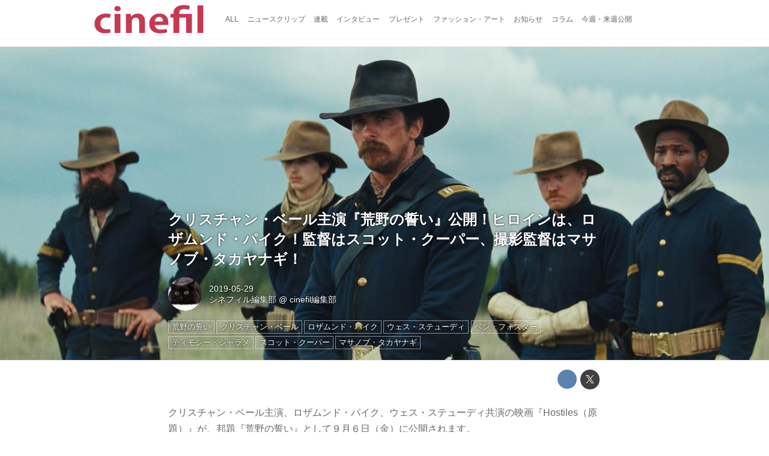

--- FILE ---
content_type: text/html; charset=utf-8
request_url: https://cinefil.tokyo/_ct/17276344
body_size: 10965
content:
<!DOCTYPE html>
<html lang="ja">
<head>

<meta charset="utf-8">
<meta http-equiv="X-UA-Compatible" content="IE=Edge">
<meta name="viewport" content="width=device-width, initial-scale=1">
<meta name="format-detection" content="telephone=no">
<link rel="shortcut icon" href="https://d1uzk9o9cg136f.cloudfront.net/f/portal/16777226/custom/2017/11/24/8bfed07ab4d97650b25d48396814946288c0f5b8.png">
<link rel="apple-touch-icon" href="https://d1uzk9o9cg136f.cloudfront.net/f/portal/16777226/custom/2017/11/24/8bfed07ab4d97650b25d48396814946288c0f5b8.png">
<link rel="alternate" type="application/rss+xml" href="https://cinefil.tokyo/_rss/rss20.xml" title="シネフィル - 映画とカルチャーWebマガジン - RSS Feed" />









<title>クリスチャン・ベール主演『荒野の誓い』公開！ヒロインは、ロザムンド・パイク！監督はスコット・クーパー、撮影監督はマサノブ・タカヤナギ！ - シネフィル - 映画とカルチャーWebマガジン</title>

<meta name="description" content="クリスチャン・ベール主演、ロザムンド・パイク、ウェス・ステューディ共演の映画『Hostiles（原題）』が、邦題『荒野の誓い』として９月６日（金）に公開されます。
『ブラック・スキャンダル』、『ファーナス／訣別の朝』のスコット・クーパーがメガホンを取った本作の舞台は1892 年のアメリカ、産業革命によって急激な変化を遂げつつある西部の開拓地。インディアンとの戦争で武勲を上げた英雄で、刑務所の看守を務めている騎兵隊大尉ジョーは、かつての宿敵で、ここに服役しているシャイアン族の長イエロー・ホークとその家族を部族の居留地へと送り返す任務を命じられる。イエロー・ホークはガンに冒され、余命わずか。ネイティブアメリカンを今も憎んでいるジョーは嫌々ながら、このミッションを引き受けた。ニューメキシコからコロラド、そしてモンタナへ。コマンチ族の蛮行によって家族を殺された女性ロザリーも加わり、一行は北を...">







<link rel="canonical" href="https://cinefil.tokyo/_ct/17276344">
<link rel="amphtml" href="https://cinefil.tokyo/_amp/_ct/17276344">

<meta http-equiv="Last-Modified" content="Wed, 29 May 2019 12:25:39 +0900">





<!-- Piwik -->

<script id="script-piwik-setting">
window._piwik = {
	'BASE':'https://acs01.rvlvr.co/piwik/',
	'trackers':{
		'173':null,
		'261':null,
	},
	'pageview':null,
	'event':null,
}
</script>


<script src="/static/dinoportal/js/piwikutil.js" async defer></script>





<noscript>
<img src="https://acs01.rvlvr.co/piwik/piwik.php?idsite=261&rec=1&url=https%3A//cinefil.tokyo/_ct/17276344" style="border:0;display:none" alt="" width=1 height=1>
<img src="https://acs01.rvlvr.co/piwik/piwik.php?idsite=173&rec=1&url=https%3A//cinefil.tokyo/_ct/17276344" style="border:0;display:none" alt="" width=1 height=1>

</noscript>

<!-- End Piwik Tracking Code -->
<!-- /page.PIWIK_BASE_URL, /is_preview -->





<meta name="twitter:widgets:csp" content="on">
<meta name="twitter:card" content="summary_large_image">
<meta property="og:type" content="article">
<meta property="og:url" content="https://cinefil.tokyo/_ct/17276344">

<meta property="og:title" content="クリスチャン・ベール主演『荒野の誓い』公開！ヒロインは、ロザムンド・パイク！監督はスコット・クーパー、撮影監督はマサノブ・タカヤナギ！ - シネフィル - 映画とカルチャーWebマガジン">



<meta property="og:image" content="https://d1uzk9o9cg136f.cloudfront.net/f/16781437/rc/2019/05/29/718aa627e6f98b4919d49101916fc9be36b3c67d_xlarge.jpg">
<meta property="og:image:width" content="1280">
<meta property="og:image:height" content="522">


<meta property="og:description" content="クリスチャン・ベール主演、ロザムンド・パイク、ウェス・ステューディ共演の映画『Hostiles（原題）』が、邦題『荒野の誓い』として９月６日（金）に公開されます。
『ブラック・スキャンダル』、『ファーナス／訣別の朝』のスコット・クーパーがメガホンを取った本作の舞台は1892 年のアメリカ、産業革命によって急激な変化を遂げつつある西部の開拓地。インディアンとの戦争で武勲を上げた英雄で、刑務所の看守を務めている騎兵隊大尉ジョーは、かつての宿敵で、ここに服役しているシャイアン族の長イエロー・ホークとその家族を部族の居留地へと送り返す任務を命じられる。イエロー・ホークはガンに冒され、余命わずか。ネイティブアメリカンを今も憎んでいるジョーは嫌々ながら、このミッションを引き受けた。ニューメキシコからコロラド、そしてモンタナへ。コマンチ族の蛮行によって家族を殺された女性ロザリーも加わり、一行は北を...">






<link rel="stylesheet" href="/static/lib/js/jquery-embedhelper.css?_=251225165549">


<link rel="preload" href="/static/lib/fontawesome-4/fonts/fontawesome-webfont.woff2?v=4.7.0" as="font" type="font/woff2" crossorigin>
<link rel="preload" href="/static/lib/ligaturesymbols-2/LigatureSymbols-2.11.ttf" as="font" type="font/ttf" crossorigin>

<script id="facebook-jssdk">/* hack: prevent fb sdk in body : proc by jquery-embedheler */</script>
<style id="style-prevent-animation">*,*:before,*:after{-webkit-transition:none!important;-moz-transition:none!important;transition:none!important;-webkit-animation:none!important;-moz-animation:none!important;animation:none!important}</style>


<link rel="stylesheet" href="/static/dinoportal/css/reset.css?251225165549">
<link rel="stylesheet" href="/static/dinoportal/css/common.css?251225165549">
<link rel="stylesheet" href="/static/dinoportal/css/common-not-amp.css?251225165549">
<link rel="stylesheet" href="/static/user-notify/user-notify.css?251225165549">
<link rel="stylesheet" href="/static/wf/css/article.css?251225165549">
<link rel="stylesheet" href="/static/wf/css/article-not-amp.css?251225165549">
<link rel="stylesheet" href="/static/dinoportal/css/print.css?251225165549" media="print">

<link rel="stylesheet" href="/static/lib/jquery-carousel/jquery-carousel.css?251225165549">
<link rel="stylesheet" href="/static/lib/jquery-carousel-2/jquery-carousel.css?251225165549">

<link href="/static/lib/ligaturesymbols-2/LigatureSymbols.min.css" rel="stylesheet" type="text/css">
<link href="/static/lib/ligaturesymbols-2/LigatureSymbols.min.css" rel="stylesheet" type="text/css">
<link href="/static/lib/rvlvr/rvlvr.css" rel="stylesheet">

<link rel="stylesheet" href="/static/dinoportal/custom/maxwidth.css?251225165549">


<!-- jquery migrate for develop -->
<script src="/static/lib/js/jquery-3.7.1.min.js"></script>
<script src="/static/lib/js/jquery-migrate-3.5.2.min.js"></script>	
<script src="/static/lib/js/jquery-migrate-enable.js"></script>

<script src="/static/lib/js/jquery-utils.js?251225165549"></script>




<script>$(function(){setTimeout(function(){$('#style-prevent-animation').remove();},1000)});</script>

<script>window._langrc={login:'ログイン',search:'検索'}</script>

<link rel="preload" href="https://fonts.gstatic.com/s/lobstertwo/v13/BngMUXZGTXPUvIoyV6yN5-fN5qU.woff2" as="font" type="font/woff2" crossorigin>

<link rel="stylesheet" href="/static/dinoportal/css/content.css?251225165549">
<link rel="stylesheet" href="/static/dinoportal/css/content-not-amp.css?251225165549">
<link rel="stylesheet" href="/static/dinoportal/css/content-paging.css?251225165549">
<link rel="stylesheet" href="/static/dinoportal/custom/content-sns-buttons-top-small.css?251225165549">
<link rel="stylesheet" media="print" onload="this.media='all'" href="/static/wf/css/article-votes.css?251225165549">
<link rel="stylesheet" media="print" onload="this.media='all'" href="/static/wf/css/article-carousel.css?251225165549">
<link rel="stylesheet" media="print" onload="this.media='all'" href="/static/wf/css/article-album.css?251225165549">
<link rel="stylesheet" media="print" onload="this.media='all'" href="/static/lib/js/tbl-md.css?251225165549">
<link rel="stylesheet" media="print" onload="this.media='all'" href="/static/wf/css/article-list.css?251225165549">
<link rel="stylesheet" media="print" onload="this.media='all'" href="/static/wf/css/article-lbox.css?251225165549">
<link rel="stylesheet" media="print" onload="this.media='all'" href="/static/wf/css/article-afls.css?251225165549">




<style>body:not(.ptluser-logined) .limited-more.init>span:after{content:'ログインして本文を読む'}.network-error>span:after,.limited-more.error>span:after{content:'通信エラーです' '\0a' 'しばらくして再読み込みしてください'}.album-link-title:empty::after{content:'アルバム'}.vote-result[data-content-cached-at-relative-unit="sec"]::before{content:attr(data-content-cached-at-relative-num)"秒前の集計結果"}.vote-result[data-content-cached-at-relative-unit="sec"][data-content-cached-at-num="1"]::before{content:attr(data-content-cached-at-relative-num)"秒前の集計結果"}.vote-result[data-content-cached-at-relative-unit="min"]::before{content:attr(data-content-cached-at-relative-num)"分前の集計結果"}.vote-result[data-content-cached-at-relative-unit="min"][data-content-cached-at-num="1"]::before{content:attr(data-content-cached-at-relative-num)"分前の集計結果"}.vote-result[data-content-cached-at-relative-unit="day"]::before{content:attr(data-content-cached-at-relative-num)"日前の集計結果"}.vote-result[data-content-cached-at-relative-unit="day"][data-content-cached-at-num="1"]::before{content:attr(data-content-cached-at-relative-num)"日前の集計結果"}</style>


<script id="script-acs-flags">
window._use_acs_content_dummy=false;
window._use_vpv_iframe=false;
</script>




<!-- custom css   -->


<style id="style-site-custom" >
#user-notifies-toggle:not(.has-notifies) {
	display: none;
}


p{
	margin: 4px 0 8px 0;
	line-height: 1.7;
}

/* 見出しの指定 */
.article > .article-heading:before {
	content: "";
	display: block;
	position: absolute;
	height: 1em;
	width: 1em;
	margin-left: -1.5em;
	margin-top: 0.1em;
	background-color: #DB0051;
}
.article > .article-heading {
	line-height: 1.3;
	padding-left: 1.5em;
	padding-bottom: 8px;
	border-bottom: dashed 1px;
	border-left: none;
}


/* 画像D&D禁止 */
img {
    pointer-events: none;
}

/* #header */
#header-right>a {
	font-size: 120%;
	display: block;
	text-align: center;
}

@media (max-width:767px) {
	#header-right {
		width: 104px;
	}

	#header-right>a {
		font-size: 150%;
		display: block;
		text-align: center;
	}

	@media (max-width: 767px) {
		#header-right>a#search-icon {
			-webkit-box-ordinal-group: 1;
			-webkit-order: 1;
			order: 1;
		}
	}
}



/* .widgets */
.widgets {
	width: 314px;
	padding: 24px;
}

</style>
<script>
<!--
/* custom css */
(function(d, s){
	var m, rx = /^@(import|requirejs:)\s+(\((css|less)\))?\s*(url\()?('|"|)(.+?)\5(\))?;/gm;
	var scripts = {};
	var bc = [], hd = d.getElementsByTagName('head')[0];
	function procCustomLess(custom_css) {
		custom_css =
			custom_css
				.replace(/\/\*([\S\s]*?)\*\//mg, '')
				.replace(/\/\/.*$/g, '');
		// console.log('custom_css:\n' + custom_css);
		while (m = rx.exec(custom_css)) {
			var cmd = m[1], arg = m[6];
			if (arg.indexOf('/static/dinoportal/custom/') != 0) {
				continue;
			}
			console.log('custom css:cmd=' + cmd + ',arg=' + arg);
			({
				'import': function(arg, m){
					m = arg.match(/^.+\/([^\/]*)\.(css|less)$/);
					if (m) {
						bc.push('custom-' + m[1]);
					}
				},
				'requirejs:': function(arg, m){
					m = arg.match(/^.+\/([^\/]*)\.(js)$/);
					if (m) {
						// $('<'+'script src='+m[2]+'></'+'script>').appendTo('body');
						s = d.createElement('script');
						s.src = arg;
						hd.appendChild(s);
					}
				},
			}[cmd]||(function(){}))(arg);
		}
	}
	function procCustomLessImported(custom_css){
		// chrome 101 workaround #4302 / server side import css,less
		var m, rx2 = /\*\*\* imported ((\S+)\.(less|css)) \*\*\*/gm;
		while (m = rx2.exec(custom_css)) {
			console.log('custom css server imported:' + m[1])
			bc.push('custom-' + m[2]);
		}
	}
	var custom_css = (d.getElementById('style-site-custom')||{}).innerHTML;
	custom_css && procCustomLess(custom_css);
	custom_css && procCustomLessImported(custom_css);
	custom_css = (d.getElementById('style-path-custom')||{}).innerHTML;
	custom_css && procCustomLess(custom_css);
	custom_css && procCustomLessImported(custom_css);
	$(function(){
		d.body.className = d.body.className + ' ' + bc.join(' ');
		$(document).trigger('loadcustoms');
		window._customized = {};
		$.each(bc, function(i, v){
			var vname = v.replace(/custom-/, '').replace(/-/g, '_');
			window._customized[vname] = true;
		});
		console.log('body.' + bc.join('.'));
		console.log('window._customized', window._customized);
	});
})(document);
/*  */
// ' -->
</script>



<!-- end of custom css -->

<style id="style-spaceless-init">.spaceless > * { float:left; }</style>



</head>
<body class="page-content page-content-17276344 " data-hashscroll-margin="return 8 + $('#header-menu').height() + $('#header-container').height()">







<div id="left-menu">
	<div id="left-menu-container">
		<ul class="menu vertical">
			<li class="menu-item" id="left-menu-font-expander"><a class="font-expander" href="#"></a></li>
			<li class="divider"></li>
			<li id="left-menu-home" class="menu-item active"><a href="https://cinefil.tokyo"><i class="fa fa-home fa-fw"></i> ホーム</a></li>
					
		<li class="menu-item ">
			
			
			
			<a class="menu-page" href="/company"><i class="fa fa-building-o fa-fw"></i> 運営会社</a>
			
			
			
			
			
			
			
			
		</li>
		
		<li class="menu-item ">
			
			
			
			<a class="menu-page" href="/contact"><i class="fa fa-envelope-o fa-fw"></i> お問い合わせ</a>
			
			
			
			
			
			
			
			
		</li>
		

		</ul>
	</div>
</div>

<div id="header">
	<div id="header-container">
		<div id="header-bgs"><div id="header-bg"></div><div id="header-menu-bg"></div></div>
		<div id="header-defaults" class="flex-container flex-mobile">

			<div id="header-title" class="flex-item flex-order-1 fillchild">
				<a href="https://cinefil.tokyo" class="centeringchild-v">
								
				<img src="https://d1uzk9o9cg136f.cloudfront.net/f/portal/16777226/rc/2015/07/20/056871f975d8dff0cd11e4f67228ee05cf6c1717.png" srcset="https://d1uzk9o9cg136f.cloudfront.net/f/portal/16777226/rc/2015/07/20/056871f975d8dff0cd11e4f67228ee05cf6c1717.png 1x
						,https://d1uzk9o9cg136f.cloudfront.net/f/portal/16777226/rc/2015/07/20/638374421f9fceebe13aadca022e88cd087597a4.png 2x
						,https://d1uzk9o9cg136f.cloudfront.net/f/portal/16777226/rc/2015/07/20/d5050a86a61884c4c9a25d3a4aeb76ae70279562.png 3x
				" alt="シネフィル - 映画とカルチャーWebマガジン"
				>
				

				</a>
			</div>

			<div id="header-menu" class="flex-item flex-order-2 flexible spaceless flex-container flex-mobile justify-content-flex-start ">
				
<a href="/"><span>ALL</span></a>
<a href="/_tags/%E3%83%8B%E3%83%A5%E3%83%BC%E3%82%B9%E3%82%AF%E3%83%AA%E3%83%83%E3%83%97" data-tag="ニュースクリップ" ><span>ニュースクリップ</span></a><a href="/_tags/%E9%80%A3%E8%BC%89" data-tag="連載" ><span>連載</span></a><a href="/_tags/%E3%82%A4%E3%83%B3%E3%82%BF%E3%83%93%E3%83%A5%E3%83%BC" data-tag="インタビュー" ><span>インタビュー</span></a><a href="/_tags/%E3%83%97%E3%83%AC%E3%82%BC%E3%83%B3%E3%83%88" data-tag="プレゼント" ><span>プレゼント</span></a><a href="/_tags/%E3%83%95%E3%82%A1%E3%83%83%E3%82%B7%E3%83%A7%E3%83%B3%E3%83%BB%E3%82%A2%E3%83%BC%E3%83%88" data-tag="ファッション・アート" ><span>ファッション・アート</span></a><a href="/_tags/%E3%81%8A%E7%9F%A5%E3%82%89%E3%81%9B" data-tag="お知らせ" ><span>お知らせ</span></a><a href="/_tags/%E3%82%B3%E3%83%A9%E3%83%A0" data-tag="コラム" ><span>コラム</span></a><a href="/_tags/%E4%BB%8A%E9%80%B1%E3%83%BB%E6%9D%A5%E9%80%B1%E5%85%AC%E9%96%8B" data-tag="今週・来週公開" ><span>今週・来週公開</span></a>
				
			</div>
			<div id="header-right" class="flex-item flex-order-3 flex-center spaceless flex-container align-items-center wrap flex-mobile">
				<a id="search-icon" href="/_fq" class="flex-item">
					<i class="fa fa-search"></i>
				</a>
				




<a id="user-notifies-toggle" href="#"><i class="fa fa-info-circle"></i></a>

<div id="user-notifies">
	<div class="user-notifies-content">
		<div class="user-notifies-title">
			<span class="fa fa-info-circle"></span>
			<span id="user-notifies-close"><i class="fa fa-times"></i></span>
		</div>
		<div class="user-notify template" data-notify-updated="2000-01-01T09:00Z">
			<div class="user-notify-overview">
				<span class="user-notify-date">2000-01-01</span>
				<span class="user-notify-message">template</span>
			</div>
			<div class="user-notify-detail">
				<div class="user-notify-detail-content">template</div>
			</div>
		</div>
		<div class="user-notify-nothing">
			<div for-lang="ja">お知らせはありません</div>
			<div for-lang="en">No Notification</div>
		</div>
		
		
		
	</div>
</div>
<div class="user-notify-loaded"></div>

<script>(function(){var auto_clear_unread=false;var data={cookie_path:'/',notifies:[]};data.auto_clear_unread=auto_clear_unread;window._user_notifies=data;})();</script>



				
				
				
				<a id="menu-icon" href="#" class="flex-item"><i class="fa fa-bars"></i></a>
			</div>
		</div>
	</div>
</div>

<script src="/static/dinoportal/js/common-adjustheader.js?_=251225165549"></script>




<div id="main">


	
	
	
	
	
	






		<!-- cxenseparse_start -->
		<div
			
				id="content-17276344"
				data-content="17276344"
				
				
				data-title="クリスチャン・ベール主演『荒野の誓い』公開！ヒロインは、ロザムンド・パイク！監督はスコット・クーパー、撮影監督はマサノブ・タカヤナギ！ - シネフィル - 映画とカルチャーWebマガジン"
				data-title-only="クリスチャン・ベール主演『荒野の誓い』公開！ヒロインは、ロザムンド・パイク！監督はスコット・クーパー、撮影監督はマサノブ・タカヤナギ！"
				
					data-href="https://cinefil.tokyo/_ct/17276344"
				
				data-pubdate="2019-05-29"
				data-pubdate-recent="-past"
				data-pubdate-at="2019-05-29T11:34:45+09:00"
				data-updated="2019-05-29"
				data-updated-recent="-past"
				data-updated-at="2019-05-29T12:25:39+09:00"
				
				data-content-cached-at="2026-01-22T08:13:03.449938+09:00"
				
				data-tags=" 荒野の誓い クリスチャン・ベール ロザムンド・パイク ウェス・ステューディ ベン・フォスター ティモシー・シャラメ スコット・クーパー マサノブ・タカヤナギ "
			
				class="content
					
					
					has-image
					
					
					
					"
			>
			
			
			
			
	<div class="content-cover has-image image-bg content-cover-style-full"
			
			
			><div class="image-bg-blur"
		 data-bgimage-lazy="https://d1uzk9o9cg136f.cloudfront.net/f/16781437/rc/2019/05/29/718aa627e6f98b4919d49101916fc9be36b3c67d_xlarge.jpg"	style="background-image:url(https://d1uzk9o9cg136f.cloudfront.net/f/16781437/rc/2019/05/29/718aa627e6f98b4919d49101916fc9be36b3c67d_large.jpg#lz:xlarge); background-position:50% 50%;"
		><img src="https://d1uzk9o9cg136f.cloudfront.net/f/16781437/rc/2019/05/29/718aa627e6f98b4919d49101916fc9be36b3c67d_large.jpg#lz:xlarge" class="image-covered" loading="lazy" data-src-lazy="https://d1uzk9o9cg136f.cloudfront.net/f/16781437/rc/2019/05/29/718aa627e6f98b4919d49101916fc9be36b3c67d_xlarge.jpg"></div><div class="content-cover-over"><h1 class="content-title"><a href="https://cinefil.tokyo/_ct/17276344" target="_self">クリスチャン・ベール主演『荒野の誓い』公開！ヒロインは、ロザムンド・パイク！監督はスコット・クーパー、撮影監督はマサノブ・タカヤナギ！</a></h1><div class="content-info flex-container flex-mobile"><div class="content-author-avater flex-item"><a href="/_users/16880008" class="content-author-image-link"><img class="content-author-image wf-colorscheme-dark" src="https://d1uzk9o9cg136f.cloudfront.net/f/16781437/avatar/2015/02/04/16880008/7c157f9faf1777b0eda827daa8ad64ea2d353b23_normal.jpg" /></a></div><div class="content-author-info flex-item flex-center flexible flex-container flex-mobile vertical flex-item-left"><div class="content-pubdate flex-item"><a href="https://cinefil.tokyo/_ct/17276344?" 
								target="_self"
								class=""
								 
							>2019-05-29</a></div><div class="flex-item" data-pubdate="2019-05-29"><a href="/_users/16880008" class="content-author-name">シネフィル編集部</a><span class="content-author-site-wrap">
										@ <a href="/_sites/16781437" class="content-author-site">cinefil編集部</a></span></div></div></div><div class="content-tags"><a class="content-tag"
								data-tag="荒野の誓い"
								href="/_tags/%E8%8D%92%E9%87%8E%E3%81%AE%E8%AA%93%E3%81%84"><span>荒野の誓い</span></a><a class="content-tag"
								data-tag="クリスチャン・ベール"
								href="/_tags/%E3%82%AF%E3%83%AA%E3%82%B9%E3%83%81%E3%83%A3%E3%83%B3%E3%83%BB%E3%83%99%E3%83%BC%E3%83%AB"><span>クリスチャン・ベール</span></a><a class="content-tag"
								data-tag="ロザムンド・パイク"
								href="/_tags/%E3%83%AD%E3%82%B6%E3%83%A0%E3%83%B3%E3%83%89%E3%83%BB%E3%83%91%E3%82%A4%E3%82%AF"><span>ロザムンド・パイク</span></a><a class="content-tag"
								data-tag="ウェス・ステューディ"
								href="/_tags/%E3%82%A6%E3%82%A7%E3%82%B9%E3%83%BB%E3%82%B9%E3%83%86%E3%83%A5%E3%83%BC%E3%83%87%E3%82%A3"><span>ウェス・ステューディ</span></a><a class="content-tag"
								data-tag="ベン・フォスター"
								href="/_tags/%E3%83%99%E3%83%B3%E3%83%BB%E3%83%95%E3%82%A9%E3%82%B9%E3%82%BF%E3%83%BC"><span>ベン・フォスター</span></a><a class="content-tag"
								data-tag="ティモシー・シャラメ"
								href="/_tags/%E3%83%86%E3%82%A3%E3%83%A2%E3%82%B7%E3%83%BC%E3%83%BB%E3%82%B7%E3%83%A3%E3%83%A9%E3%83%A1"><span>ティモシー・シャラメ</span></a><a class="content-tag"
								data-tag="スコット・クーパー"
								href="/_tags/%E3%82%B9%E3%82%B3%E3%83%83%E3%83%88%E3%83%BB%E3%82%AF%E3%83%BC%E3%83%91%E3%83%BC"><span>スコット・クーパー</span></a><a class="content-tag"
								data-tag="マサノブ・タカヤナギ"
								href="/_tags/%E3%83%9E%E3%82%B5%E3%83%8E%E3%83%96%E3%83%BB%E3%82%BF%E3%82%AB%E3%83%A4%E3%83%8A%E3%82%AE"><span>マサノブ・タカヤナギ</span></a></div></div></div>

			
			
			
			<div class="content-region">
				<div class="content-body">
				
				
				
				
				
				
				
				
<!-- shares: need FontAwesome 4.0+, jQuery
	https://cinefil.tokyo/_ct/17276344
	クリスチャン・ベール主演『荒野の誓い』公開！ヒロインは、ロザムンド・パイク！監督はスコット・クーパー、撮影監督はマサノブ・タカヤナギ！ - シネフィル - 映画とカルチャーWebマガジン
-->
<div class="sns-shares-simple sns-shares-content-top">
	<div class="sns-shares-simple-buttons" data-count="2" ><a rel="nofollow noopener"  class="sns-shares-facebook-simple" href="https://facebook.com/sharer/sharer.php?u=https%3A//cinefil.tokyo/_ct/17276344" target="_blank"><!-- facebook  --><i class="fa fa-facebook"></i><span><span>Facebook</span><span data-sharecount-facebook="https://cinefil.tokyo/_ct/17276344"></span></span></a><a rel="nofollow noopener"  class="sns-shares-x-simple" href="https://x.com/intent/post?url=https%3A//cinefil.tokyo/_ct/17276344&text=%E3%82%AF%E3%83%AA%E3%82%B9%E3%83%81%E3%83%A3%E3%83%B3%E3%83%BB%E3%83%99%E3%83%BC%E3%83%AB%E4%B8%BB%E6%BC%94%E3%80%8E%E8%8D%92%E9%87%8E%E3%81%AE%E8%AA%93%E3%81%84%E3%80%8F%E5%85%AC%E9%96%8B%EF%BC%81%E3%83%92%E3%83%AD%E3%82%A4%E3%83%B3%E3%81%AF%E3%80%81%E3%83%AD%E3%82%B6%E3%83%A0%E3%83%B3%E3%83%89%E3%83%BB%E3%83%91%E3%82%A4%E3%82%AF%EF%BC%81%E7%9B%A3%E7%9D%A3%E3%81%AF%E3%82%B9%E3%82%B3%E3%83%83%E3%83%88%E3%83%BB%E3%82%AF%E3%83%BC%E3%83%91%E3%83%BC%E3%80%81%E6%92%AE%E5%BD%B1%E7%9B%A3%E7%9D%A3%E3%81%AF%E3%83%9E%E3%82%B5%E3%83%8E%E3%83%96%E3%83%BB%E3%82%BF%E3%82%AB%E3%83%A4%E3%83%8A%E3%82%AE%EF%BC%81%20-%20%E3%82%B7%E3%83%8D%E3%83%95%E3%82%A3%E3%83%AB%20-%20%E6%98%A0%E7%94%BB%E3%81%A8%E3%82%AB%E3%83%AB%E3%83%81%E3%83%A3%E3%83%BCWeb%E3%83%9E%E3%82%AC%E3%82%B8%E3%83%B3" target="_blank"><!-- twitter, X --><i class="fa fa-x"></i><span><span></span><span data-sharecount-twitter="https://cinefil.tokyo/_ct/17276344"></span></span></a></div>
</div>

				
				
				
					
				
					
					<div class="content-body-body article">
				
				
					<div class="article-cover" style="display:none;" data-cover-style="full"><img src="https://d1uzk9o9cg136f.cloudfront.net/f/16781437/rc/2019/05/29/718aa627e6f98b4919d49101916fc9be36b3c67d_xlarge.jpg" data-file="18418467" data-org-src="https://d1uzk9o9cg136f.cloudfront.net/f/16781437/rc/2019/05/29/d25a4e452197589970ad7c9f608ae40a9b7d2ce1_xlarge.jpg" style="display: none; aspect-ratio: 1280 / 522"></div><p>クリスチャン・ベール主演、ロザムンド・パイク、ウェス・ステューディ共演の映画『Hostiles（原題）』が、邦題『荒野の誓い』として９月６日（金）に公開されます。</p><p>『ブラック・スキャンダル』、『ファーナス／訣別の朝』のスコット・クーパーがメガホンを取った本作の舞台は1892 年のアメリカ、産業革命によって急激な変化を遂げつつある西部の開拓地。インディアンとの戦争で武勲を上げた英雄で、刑務所の看守を務めている騎兵隊大尉ジョーは、かつての宿敵で、ここに服役しているシャイアン族の長イエロー・ホークとその家族を部族の居留地へと送り返す任務を命じられる。イエロー・ホークはガンに冒され、余命わずか。ネイティブアメリカンを今も憎んでいるジョーは嫌々ながら、このミッションを引き受けた。ニューメキシコからコロラド、そしてモンタナへ。コマンチ族の蛮行によって家族を殺された女性ロザリーも加わり、一行は北を目指す。行く手に待ち受けるのは、ならず者たちの相次ぐ急襲。危険に満ちた旅をとおして、ジョーは気づく。イエロー・ホークと協力しないことには、生きてはいけない状況に置かれていることを……。</p><p>主人公ジョーには、『ザ・ファイター』でアカデミー賞助演男優賞を受賞し、『バイス』では同主演男優賞にノミネートされたことも記憶に新しいクリスチャン・ベール。戦争の英雄でありながら、戦場で生じた深く暗い闇を心の中に抱え、ただ黙々と看守の仕事をこなす男の魂の救済を体現し、ストイックな個性を遺憾なく発揮。『ファーナス／訣別の朝』に続いてのクーパー監督とタッグとなるが、その熱演は剛腕演出に応えるに十分。<br>そしてヒロイン、ロザリーには『ゴーン・ガール』でアカデミー賞にノミネートされたロザムンド・パイク。冒頭の家族惨殺のシークエンスで見せる必死のサバイバルも、家族を失ったことからくる錯乱も、その後の心の癒しの過程も説得力充分に演じて、実力派女優の力量を見せつけます。<br>また、『ジェロニモ』や『アバター』などで知られるネイティブアメリカンの名優ウェス・ステューディがイエロー・ホークに扮し、超然とした存在感を発揮。<br>さらに『3 時10 分、決断のとき』に続いてベールと共演した個性派ベン・フォスター、『君の名前で僕を呼んで』でアカデミー賞候補となって以来、人気上昇中の若手スター、ティモシー・シャラメらが、がっちりと脇を固めます。</p><p>西部劇には雄大な自然をとらえた映像美は欠かせませんが、その点でも本作は抜かりなし。『世界にひとつのプレイブック』や『スポットライト 世紀のスクープ』などの傑作でカメラマンを務めた日本人撮影監督マサノブ・タカヤナギのフォトジェニックな風景の切り取りは、まさしく絶品。荒野や平原、山々の遠景といったアメリカの原風景はもちろん騎馬戦や銃撃戦、夜襲などのアクションもダイナミックにとらえ、ビジュアルだけで多くを物語ってみせます。</p><p>ドラマも演出も演技も映像もハイレベルのクオリティ。それらが噛み合ったことで、奇跡の逸品へと昇華した本作は、『悪党に粛清を』『ある決闘 セントヘレナの掟』に続く、ウェスタン・ノワールの第3弾。魂を揺さぶらずにおかない令和最初の傑作です。</p><figure><div class="image-box imgcut-none"><img src="https://d1uzk9o9cg136f.cloudfront.net/f/16781437/rc/2019/05/29/718aa627e6f98b4919d49101916fc9be36b3c67d_xlarge.jpg" data-org-src="https://d1uzk9o9cg136f.cloudfront.net/f/16781437/rc/2019/05/29/d25a4e452197589970ad7c9f608ae40a9b7d2ce1_xlarge.jpg" data-file="18418467" alt="画像: © 2017 YLK Distribution LLC. All rights reserved." style="aspect-ratio: 1280 / 522"></div><figcaption><p style="">© 2017 YLK Distribution LLC. All rights reserved.</p></figcaption></figure><p><strong>＜ストーリー＞</strong><br>1892年アメリカ。<br>産業革命によって辺境の地が急速に開拓地や街へと変貌を遂げつつあるニューメキシコ州。<br>インディアン戦争の英雄で、現在は看守を務める騎兵大尉のジョー・ブロッカー（クリスチャン・ベール）は、かつえ宿敵関係にあり、寿命僅かなシャイアン族の酋長イエロー・ホーク（ウェス・ステューディ）とその家族を、部族の所有地があるモンタナ州へ護送する任務に就く。道中にコマンチ族の殺戮により家族を失ったトラウマを持つロザリー・クウェイド（ロザムンド・パイク）と出会い、彼女もこの一触即発の旅に加わることに。一行は厳しい辺境地をなんとか乗り越え、1,000マイルほど移動した頃、遂にお互いの協力なしでは生きていけない状況に陥ってしまう。<br>果たして彼らは敵意と恐怖心を押し殺し、手を取り合い、目的地まで辿り着くことができるのだろうか。</p><p>出演：クリスチャン・ベール、ロザムンド・パイク、ウェス・ステューディ、ベン・フォスター、ティモシー・シャラメ</p><p>監督・脚本・製作：スコット・クーパー（『ブラック・スキャンダル』『ファーナス 訣別の朝』『クレイジー・ハート』）</p><p>撮影：高柳雅暢（『スポットライト 世紀のスクープ』）</p><p>2017／アメリカ／135分／英語・シャイアン／シネマスコープ／ドルビーデジタル／原題：HOSTILES</p><p>配給：クロックワークス/東北新社 STAR CHANNEL MOVIES <br>© 2017 YLK Distribution LLC. All rights reserved.</p><h2 class="article-heading" data-section-number="1." id="c17276344_h1">９月６日（金）新宿バルト９ ほか全国公開</h2>
				
					
					</div>
					
				
				
				
				
				
				
				


	
				<div class="content-info flex-container flex-mobile">
				
					<div class="content-author-avater flex-item">
					
						
						<a href="/_users/16880008" class="content-author-image-link">
						
						
							<img class="content-author-image wf-colorscheme-dark" src="https://d1uzk9o9cg136f.cloudfront.net/f/16781437/avatar/2015/02/04/16880008/7c157f9faf1777b0eda827daa8ad64ea2d353b23_normal.jpg" />
						
						</a>
					
					</div>
				
					<div class="content-author-info flex-item flex-center flexible flex-container flex-mobile vertical flex-item-left">
						
						
						



						
						
						
						<div class="content-pubdate flex-item">
							
							<a href="https://cinefil.tokyo/_ct/17276344?" 
								target="_self"
								class=""
								 
							>2019-05-29</a>
							
						</div>
						
						
						<div class="flex-item" data-pubdate="2019-05-29">
							
								
									
										<a href="/_users/16880008" class="content-author-name">シネフィル編集部</a>
										<span class="content-author-site-wrap">
										@ <a href="/_sites/16781437" class="content-author-site">cinefil編集部</a>
										</span>
									
								
							
						</div>
						
						
						
					</div>
				</div>
	
				
				
				
				
				
				
				<div class="content-tags">
					
						<a class="content-tag"
								data-tag="荒野の誓い"
								href="/_tags/%E8%8D%92%E9%87%8E%E3%81%AE%E8%AA%93%E3%81%84"><span>荒野の誓い</span></a><a class="content-tag"
								data-tag="クリスチャン・ベール"
								href="/_tags/%E3%82%AF%E3%83%AA%E3%82%B9%E3%83%81%E3%83%A3%E3%83%B3%E3%83%BB%E3%83%99%E3%83%BC%E3%83%AB"><span>クリスチャン・ベール</span></a><a class="content-tag"
								data-tag="ロザムンド・パイク"
								href="/_tags/%E3%83%AD%E3%82%B6%E3%83%A0%E3%83%B3%E3%83%89%E3%83%BB%E3%83%91%E3%82%A4%E3%82%AF"><span>ロザムンド・パイク</span></a><a class="content-tag"
								data-tag="ウェス・ステューディ"
								href="/_tags/%E3%82%A6%E3%82%A7%E3%82%B9%E3%83%BB%E3%82%B9%E3%83%86%E3%83%A5%E3%83%BC%E3%83%87%E3%82%A3"><span>ウェス・ステューディ</span></a><a class="content-tag"
								data-tag="ベン・フォスター"
								href="/_tags/%E3%83%99%E3%83%B3%E3%83%BB%E3%83%95%E3%82%A9%E3%82%B9%E3%82%BF%E3%83%BC"><span>ベン・フォスター</span></a><a class="content-tag"
								data-tag="ティモシー・シャラメ"
								href="/_tags/%E3%83%86%E3%82%A3%E3%83%A2%E3%82%B7%E3%83%BC%E3%83%BB%E3%82%B7%E3%83%A3%E3%83%A9%E3%83%A1"><span>ティモシー・シャラメ</span></a><a class="content-tag"
								data-tag="スコット・クーパー"
								href="/_tags/%E3%82%B9%E3%82%B3%E3%83%83%E3%83%88%E3%83%BB%E3%82%AF%E3%83%BC%E3%83%91%E3%83%BC"><span>スコット・クーパー</span></a><a class="content-tag"
								data-tag="マサノブ・タカヤナギ"
								href="/_tags/%E3%83%9E%E3%82%B5%E3%83%8E%E3%83%96%E3%83%BB%E3%82%BF%E3%82%AB%E3%83%A4%E3%83%8A%E3%82%AE"><span>マサノブ・タカヤナギ</span></a>
					
				</div>
				

				
				
				
				
				
				
<!-- shares: need FontAwesome 4.0+, jQuery
	https://cinefil.tokyo/_ct/17276344
	クリスチャン・ベール主演『荒野の誓い』公開！ヒロインは、ロザムンド・パイク！監督はスコット・クーパー、撮影監督はマサノブ・タカヤナギ！ - シネフィル - 映画とカルチャーWebマガジン
-->
<div class="sns-shares-simple sns-shares-content-bottom">
	<div class="sns-shares-simple-buttons" data-count="2" ><a rel="nofollow noopener"  class="sns-shares-facebook-simple" href="https://facebook.com/sharer/sharer.php?u=https%3A//cinefil.tokyo/_ct/17276344" target="_blank"><!-- facebook  --><i class="fa fa-facebook"></i><span><span>Facebook</span><span data-sharecount-facebook="https://cinefil.tokyo/_ct/17276344"></span></span></a><a rel="nofollow noopener"  class="sns-shares-x-simple" href="https://x.com/intent/post?url=https%3A//cinefil.tokyo/_ct/17276344&text=%E3%82%AF%E3%83%AA%E3%82%B9%E3%83%81%E3%83%A3%E3%83%B3%E3%83%BB%E3%83%99%E3%83%BC%E3%83%AB%E4%B8%BB%E6%BC%94%E3%80%8E%E8%8D%92%E9%87%8E%E3%81%AE%E8%AA%93%E3%81%84%E3%80%8F%E5%85%AC%E9%96%8B%EF%BC%81%E3%83%92%E3%83%AD%E3%82%A4%E3%83%B3%E3%81%AF%E3%80%81%E3%83%AD%E3%82%B6%E3%83%A0%E3%83%B3%E3%83%89%E3%83%BB%E3%83%91%E3%82%A4%E3%82%AF%EF%BC%81%E7%9B%A3%E7%9D%A3%E3%81%AF%E3%82%B9%E3%82%B3%E3%83%83%E3%83%88%E3%83%BB%E3%82%AF%E3%83%BC%E3%83%91%E3%83%BC%E3%80%81%E6%92%AE%E5%BD%B1%E7%9B%A3%E7%9D%A3%E3%81%AF%E3%83%9E%E3%82%B5%E3%83%8E%E3%83%96%E3%83%BB%E3%82%BF%E3%82%AB%E3%83%A4%E3%83%8A%E3%82%AE%EF%BC%81%20-%20%E3%82%B7%E3%83%8D%E3%83%95%E3%82%A3%E3%83%AB%20-%20%E6%98%A0%E7%94%BB%E3%81%A8%E3%82%AB%E3%83%AB%E3%83%81%E3%83%A3%E3%83%BCWeb%E3%83%9E%E3%82%AC%E3%82%B8%E3%83%B3" target="_blank"><!-- twitter, X --><i class="fa fa-x"></i><span><span></span><span data-sharecount-twitter="https://cinefil.tokyo/_ct/17276344"></span></span></a></div>
</div>

				
				</div>
				
				<div class="widgets">
					



			
			
			
			
			

			
			
			
			
			
				
				<!-- ptlcache created widgets_related S 16777226:ja:0:3:17276344 -->
				<div class="widget widget-related">
					<h3><span>関連記事</span></h3>
					<ul>
						

					<li class="widget-content with-author-info with-author-site flex-container flex-mobile inline-flex " data-content="17301688" data-tags=" 荒野の誓い クリスチャン・ベール ロザムンド・パイク ウェス・ステューディ マサノブ・タカヤナギ " data-related-type="special-longest" data-related-tag="マサノブ・タカヤナギ" data-author-name="シネフィル編集部" data-author-site="cinefil編集部">


						<div class="widget-content-leading flex-item">
							<a href="https://cinefil.tokyo/_ct/17301688?fr=wg&ct=rel"
							class="img-wrap  "
							style="background-image:url(https://d1uzk9o9cg136f.cloudfront.net/f/16781437/rc/2019/09/11/9ae3e90bdffaf388b754ad2da1f0e1b2f2e86f9f_small.jpg)"
							
							
							
							>
								<img src="https://d1uzk9o9cg136f.cloudfront.net/f/16781437/rc/2019/09/11/9ae3e90bdffaf388b754ad2da1f0e1b2f2e86f9f_small.jpg" style="visibility:hidden;" loading="lazy">
							</a>
						</div>
						
						<div class="widget-content-text flex-item">
							<a href="https://cinefil.tokyo/_ct/17301688?fr=wg&ct=rel"
								class="widget-content-link  "
								
								
							>
								
								<div class="widget-content-title">特別映像！日本人撮影監督マサノブ・タカヤナギが西部開拓時代を見事に再現した荒野での撮影に挑む！クリスチャン・ベール主演『荒野の誓い』</div>
								
							
								
								<div class="widget-content-author">シネフィル編集部
									
									<span class="widget-content-author-site-wrap">@ cinefil編集部</span>
									
								</div>
								
							
							</a>
						</div>

 
					</ul>
				</div>
				<!-- end ptlcache -->
				
			
			
			
			
			
<!-- /is_preview -->

				</div>
				
			</div>
			<div class="content-spacer">
				<a href="#main"><i class="fa fa-chevron-up"></i></a>
			</div>
				
			
		</div>
		<!-- cxenseparse_end -->










</div>



<div id="footer"><div id="footer-container">
<script>
$(function(){
	
});
</script>

	<div id="footer-system">
		
		<div id="footer-copyright">
			&copy; 2015-
			株式会社Miramiru
			
			All rights reserved.
		</div>
		<div id="footer-dnosign">
		Built on <a rel="noopener" href="https://revolver.co.jp/" target="_blank">the dino platform</a>.
		</div>
	</div>

</div></div>





<div id="nativeadinfo" class="nativeadinfo">
	<div class="nativeadinfo-container">
		<p>This article is a sponsored article by <br />'<span id="id_advertiser_title"></span>'.</p>
		<!-- p>For more information, <br />please visit <a style="text-decoration:underline;" href="https://revolver.co.jp/" target="_blank">our native advertising policy</a>.</p -->
	</div>
</div>



<div style="display:none;">
<script>
var STATIC_URL = '/static/dinoportal/';
var USE_SERVERSIDE_NATIVEAD_INFEED = false;
</script>

<script src="/static/lib/js/modernizr-2.6.2.min.js"></script>
<script src="/static/lib/js/jquery.json-2.3.js"></script>
<script src="/static/lib/js/jquery.json-2.3.js"></script>
<script src="/static/lib/js/jquery-form.js?251225165549"></script>
<script src="/static/lib/js/jquery-ratiobox.js?251225165549"></script>

<script src="/static/lib/jquery-carousel/jquery-carousel.js?251225165549"></script>
<script src="/static/lib/jquery-carousel-2/jquery-carousel.js?251225165549"></script>

<script src="/static/lib/js/jquery-onscrolledintoview.js?251225165549"></script>
<script src="/static/lib/js/jquery-embedhelper.js?_=251225165549"></script>
<script src="/static/lib/js/jquery-autoplay-onscroll.js?251225165549"></script>




<script src="/static/lib/js/enquire.js"></script>
<script src="/static/dinoportal/js/common.js?251225165549"></script>

<script src="/static/dinoportal/js/signup-tenant.js?251225165549"></script>

<script src="/static/lib/js/contact.js?251225165549"></script>
<script src="/static/user-notify/user-notify.js?251225165549"></script>







<script>
window._use_acs_content_dummy=false;
window._use_vpv_iframe=false;
</script>


<script src="/static/dinoportal/js/content.js?251225165549"></script>




<form style="display:none;" id="dummy-form-for-csrf"><input type="hidden" name="csrfmiddlewaretoken" value="LdaIdc8dIfGc8hkjilqdPDTmG1EUv7K6Pr2SkFwF7ZbIz2iMwwak3zqcM45J7SyQ"></form>
</div>
<div id="acs-code"><script>
  (function(i,s,o,g,r,a,m){i['GoogleAnalyticsObject']=r;i[r]=i[r]||function(){
  (i[r].q=i[r].q||[]).push(arguments)},i[r].l=1*new Date();a=s.createElement(o),
  m=s.getElementsByTagName(o)[0];a.async=1;a.src=g;m.parentNode.insertBefore(a,m)
  })(window,document,'script','https://www.google-analytics.com/analytics.js','ga');

  ga('create', 'UA-71445078-1', 'auto');
  ga('send', 'pageview');

</script></div>




</body>
</html>